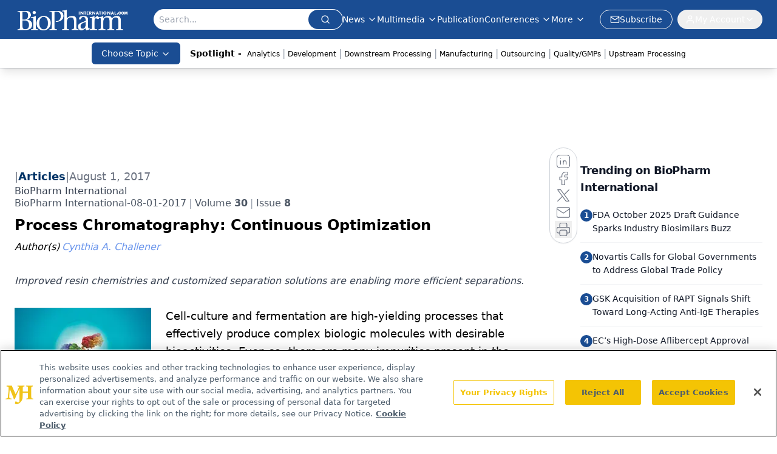

--- FILE ---
content_type: text/html; charset=utf-8
request_url: https://www.google.com/recaptcha/api2/aframe
body_size: 183
content:
<!DOCTYPE HTML><html><head><meta http-equiv="content-type" content="text/html; charset=UTF-8"></head><body><script nonce="RX6H8Jegr0P2Y8dT1K3HKg">/** Anti-fraud and anti-abuse applications only. See google.com/recaptcha */ try{var clients={'sodar':'https://pagead2.googlesyndication.com/pagead/sodar?'};window.addEventListener("message",function(a){try{if(a.source===window.parent){var b=JSON.parse(a.data);var c=clients[b['id']];if(c){var d=document.createElement('img');d.src=c+b['params']+'&rc='+(localStorage.getItem("rc::a")?sessionStorage.getItem("rc::b"):"");window.document.body.appendChild(d);sessionStorage.setItem("rc::e",parseInt(sessionStorage.getItem("rc::e")||0)+1);localStorage.setItem("rc::h",'1769015593671');}}}catch(b){}});window.parent.postMessage("_grecaptcha_ready", "*");}catch(b){}</script></body></html>

--- FILE ---
content_type: application/javascript
request_url: https://api.lightboxcdn.com/z9gd/43375/www.biopharminternational.com/jsonp/z?cb=1769015580012&dre=l&callback=jQuery1124009739906554353284_1769015579995&_=1769015579996
body_size: 1020
content:
jQuery1124009739906554353284_1769015579995({"success":true,"response":"[base64].RVS0uE1b4mQRozeBLdaoAOi0mRnKa0QAAXxwARxGEYRDgveBn3EVgcC4WDkHBQ1MFBEEVzQLcQKAA__","dre":"l"});